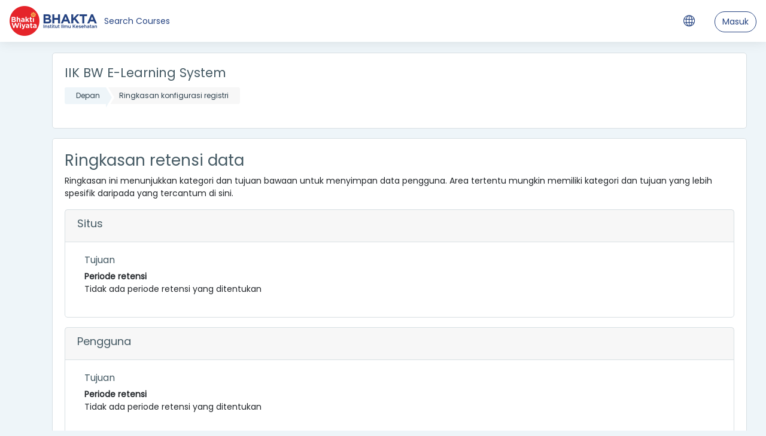

--- FILE ---
content_type: text/html; charset=utf-8
request_url: https://moodle.iik.ac.id/moodle/admin/tool/dataprivacy/summary.php?lang=id
body_size: 8016
content:
<!DOCTYPE html>

    <html  dir="ltr" lang="id" xml:lang="id">
    <head>
        <title>Ringkasan konfigurasi registri</title>
        <link rel="shortcut icon" href="https://moodle.iik.ac.id/moodle/pluginfile.php/1/theme_moove/favicon/1762874288/favicon.ico" />
        <meta http-equiv="Content-Type" content="text/html; charset=utf-8" />
<meta name="keywords" content="moodle, Ringkasan konfigurasi registri" />
<link rel="stylesheet" type="text/css" href="https://moodle.iik.ac.id/moodle/theme/yui_combo.php?rollup/3.17.2/yui-moodlesimple-min.css" /><script id="firstthemesheet" type="text/css">/** Required in order to fix style inclusion problems in IE with YUI **/</script><link rel="stylesheet" type="text/css" href="https://moodle.iik.ac.id/moodle/theme/styles.php/moove/1762874288_1/all" />
<script type="text/javascript">
//<![CDATA[
var M = {}; M.yui = {};
M.pageloadstarttime = new Date();
M.cfg = {"wwwroot":"https:\/\/moodle.iik.ac.id\/moodle","sesskey":"bSqcLtsgVG","sessiontimeout":"86400","themerev":"1762874288","slasharguments":1,"theme":"moove","iconsystemmodule":"core\/icon_system_fontawesome","jsrev":"1762874286","admin":"admin","svgicons":true,"usertimezone":"Asia\/Jakarta","contextid":1,"langrev":1765679272,"templaterev":"1762874286"};var yui1ConfigFn = function(me) {if(/-skin|reset|fonts|grids|base/.test(me.name)){me.type='css';me.path=me.path.replace(/\.js/,'.css');me.path=me.path.replace(/\/yui2-skin/,'/assets/skins/sam/yui2-skin')}};
var yui2ConfigFn = function(me) {var parts=me.name.replace(/^moodle-/,'').split('-'),component=parts.shift(),module=parts[0],min='-min';if(/-(skin|core)$/.test(me.name)){parts.pop();me.type='css';min=''}
if(module){var filename=parts.join('-');me.path=component+'/'+module+'/'+filename+min+'.'+me.type}else{me.path=component+'/'+component+'.'+me.type}};
YUI_config = {"debug":false,"base":"https:\/\/moodle.iik.ac.id\/moodle\/lib\/yuilib\/3.17.2\/","comboBase":"https:\/\/moodle.iik.ac.id\/moodle\/theme\/yui_combo.php?","combine":true,"filter":null,"insertBefore":"firstthemesheet","groups":{"yui2":{"base":"https:\/\/moodle.iik.ac.id\/moodle\/lib\/yuilib\/2in3\/2.9.0\/build\/","comboBase":"https:\/\/moodle.iik.ac.id\/moodle\/theme\/yui_combo.php?","combine":true,"ext":false,"root":"2in3\/2.9.0\/build\/","patterns":{"yui2-":{"group":"yui2","configFn":yui1ConfigFn}}},"moodle":{"name":"moodle","base":"https:\/\/moodle.iik.ac.id\/moodle\/theme\/yui_combo.php?m\/1762874286\/","combine":true,"comboBase":"https:\/\/moodle.iik.ac.id\/moodle\/theme\/yui_combo.php?","ext":false,"root":"m\/1762874286\/","patterns":{"moodle-":{"group":"moodle","configFn":yui2ConfigFn}},"filter":null,"modules":{"moodle-core-actionmenu":{"requires":["base","event","node-event-simulate"]},"moodle-core-languninstallconfirm":{"requires":["base","node","moodle-core-notification-confirm","moodle-core-notification-alert"]},"moodle-core-chooserdialogue":{"requires":["base","panel","moodle-core-notification"]},"moodle-core-maintenancemodetimer":{"requires":["base","node"]},"moodle-core-tooltip":{"requires":["base","node","io-base","moodle-core-notification-dialogue","json-parse","widget-position","widget-position-align","event-outside","cache-base"]},"moodle-core-lockscroll":{"requires":["plugin","base-build"]},"moodle-core-popuphelp":{"requires":["moodle-core-tooltip"]},"moodle-core-notification":{"requires":["moodle-core-notification-dialogue","moodle-core-notification-alert","moodle-core-notification-confirm","moodle-core-notification-exception","moodle-core-notification-ajaxexception"]},"moodle-core-notification-dialogue":{"requires":["base","node","panel","escape","event-key","dd-plugin","moodle-core-widget-focusafterclose","moodle-core-lockscroll"]},"moodle-core-notification-alert":{"requires":["moodle-core-notification-dialogue"]},"moodle-core-notification-confirm":{"requires":["moodle-core-notification-dialogue"]},"moodle-core-notification-exception":{"requires":["moodle-core-notification-dialogue"]},"moodle-core-notification-ajaxexception":{"requires":["moodle-core-notification-dialogue"]},"moodle-core-dragdrop":{"requires":["base","node","io","dom","dd","event-key","event-focus","moodle-core-notification"]},"moodle-core-formchangechecker":{"requires":["base","event-focus","moodle-core-event"]},"moodle-core-event":{"requires":["event-custom"]},"moodle-core-blocks":{"requires":["base","node","io","dom","dd","dd-scroll","moodle-core-dragdrop","moodle-core-notification"]},"moodle-core-handlebars":{"condition":{"trigger":"handlebars","when":"after"}},"moodle-core_availability-form":{"requires":["base","node","event","event-delegate","panel","moodle-core-notification-dialogue","json"]},"moodle-backup-backupselectall":{"requires":["node","event","node-event-simulate","anim"]},"moodle-backup-confirmcancel":{"requires":["node","node-event-simulate","moodle-core-notification-confirm"]},"moodle-course-modchooser":{"requires":["moodle-core-chooserdialogue","moodle-course-coursebase"]},"moodle-course-categoryexpander":{"requires":["node","event-key"]},"moodle-course-management":{"requires":["base","node","io-base","moodle-core-notification-exception","json-parse","dd-constrain","dd-proxy","dd-drop","dd-delegate","node-event-delegate"]},"moodle-course-dragdrop":{"requires":["base","node","io","dom","dd","dd-scroll","moodle-core-dragdrop","moodle-core-notification","moodle-course-coursebase","moodle-course-util"]},"moodle-course-formatchooser":{"requires":["base","node","node-event-simulate"]},"moodle-course-util":{"requires":["node"],"use":["moodle-course-util-base"],"submodules":{"moodle-course-util-base":{},"moodle-course-util-section":{"requires":["node","moodle-course-util-base"]},"moodle-course-util-cm":{"requires":["node","moodle-course-util-base"]}}},"moodle-form-dateselector":{"requires":["base","node","overlay","calendar"]},"moodle-form-passwordunmask":{"requires":[]},"moodle-form-shortforms":{"requires":["node","base","selector-css3","moodle-core-event"]},"moodle-question-chooser":{"requires":["moodle-core-chooserdialogue"]},"moodle-question-searchform":{"requires":["base","node"]},"moodle-question-preview":{"requires":["base","dom","event-delegate","event-key","core_question_engine"]},"moodle-availability_completion-form":{"requires":["base","node","event","moodle-core_availability-form"]},"moodle-availability_date-form":{"requires":["base","node","event","io","moodle-core_availability-form"]},"moodle-availability_grade-form":{"requires":["base","node","event","moodle-core_availability-form"]},"moodle-availability_group-form":{"requires":["base","node","event","moodle-core_availability-form"]},"moodle-availability_grouping-form":{"requires":["base","node","event","moodle-core_availability-form"]},"moodle-availability_profile-form":{"requires":["base","node","event","moodle-core_availability-form"]},"moodle-mod_assign-history":{"requires":["node","transition"]},"moodle-mod_attendance-groupfilter":{"requires":["base","node"]},"moodle-mod_quiz-quizbase":{"requires":["base","node"]},"moodle-mod_quiz-toolboxes":{"requires":["base","node","event","event-key","io","moodle-mod_quiz-quizbase","moodle-mod_quiz-util-slot","moodle-core-notification-ajaxexception"]},"moodle-mod_quiz-questionchooser":{"requires":["moodle-core-chooserdialogue","moodle-mod_quiz-util","querystring-parse"]},"moodle-mod_quiz-modform":{"requires":["base","node","event"]},"moodle-mod_quiz-autosave":{"requires":["base","node","event","event-valuechange","node-event-delegate","io-form"]},"moodle-mod_quiz-dragdrop":{"requires":["base","node","io","dom","dd","dd-scroll","moodle-core-dragdrop","moodle-core-notification","moodle-mod_quiz-quizbase","moodle-mod_quiz-util-base","moodle-mod_quiz-util-page","moodle-mod_quiz-util-slot","moodle-course-util"]},"moodle-mod_quiz-util":{"requires":["node","moodle-core-actionmenu"],"use":["moodle-mod_quiz-util-base"],"submodules":{"moodle-mod_quiz-util-base":{},"moodle-mod_quiz-util-slot":{"requires":["node","moodle-mod_quiz-util-base"]},"moodle-mod_quiz-util-page":{"requires":["node","moodle-mod_quiz-util-base"]}}},"moodle-message_airnotifier-toolboxes":{"requires":["base","node","io"]},"moodle-filter_glossary-autolinker":{"requires":["base","node","io-base","json-parse","event-delegate","overlay","moodle-core-event","moodle-core-notification-alert","moodle-core-notification-exception","moodle-core-notification-ajaxexception"]},"moodle-filter_mathjaxloader-loader":{"requires":["moodle-core-event"]},"moodle-editor_atto-editor":{"requires":["node","transition","io","overlay","escape","event","event-simulate","event-custom","node-event-html5","node-event-simulate","yui-throttle","moodle-core-notification-dialogue","moodle-core-notification-confirm","moodle-editor_atto-rangy","handlebars","timers","querystring-stringify"]},"moodle-editor_atto-plugin":{"requires":["node","base","escape","event","event-outside","handlebars","event-custom","timers","moodle-editor_atto-menu"]},"moodle-editor_atto-menu":{"requires":["moodle-core-notification-dialogue","node","event","event-custom"]},"moodle-editor_atto-rangy":{"requires":[]},"moodle-report_eventlist-eventfilter":{"requires":["base","event","node","node-event-delegate","datatable","autocomplete","autocomplete-filters"]},"moodle-report_loglive-fetchlogs":{"requires":["base","event","node","io","node-event-delegate"]},"moodle-gradereport_grader-gradereporttable":{"requires":["base","node","event","handlebars","overlay","event-hover"]},"moodle-gradereport_history-userselector":{"requires":["escape","event-delegate","event-key","handlebars","io-base","json-parse","moodle-core-notification-dialogue"]},"moodle-tool_capability-search":{"requires":["base","node"]},"moodle-tool_lp-dragdrop-reorder":{"requires":["moodle-core-dragdrop"]},"moodle-tool_monitor-dropdown":{"requires":["base","event","node"]},"moodle-assignfeedback_editpdf-editor":{"requires":["base","event","node","io","graphics","json","event-move","event-resize","transition","querystring-stringify-simple","moodle-core-notification-dialog","moodle-core-notification-alert","moodle-core-notification-warning","moodle-core-notification-exception","moodle-core-notification-ajaxexception"]},"moodle-atto_accessibilitychecker-button":{"requires":["color-base","moodle-editor_atto-plugin"]},"moodle-atto_accessibilityhelper-button":{"requires":["moodle-editor_atto-plugin"]},"moodle-atto_align-button":{"requires":["moodle-editor_atto-plugin"]},"moodle-atto_bold-button":{"requires":["moodle-editor_atto-plugin"]},"moodle-atto_charmap-button":{"requires":["moodle-editor_atto-plugin"]},"moodle-atto_clear-button":{"requires":["moodle-editor_atto-plugin"]},"moodle-atto_collapse-button":{"requires":["moodle-editor_atto-plugin"]},"moodle-atto_emojipicker-button":{"requires":["moodle-editor_atto-plugin"]},"moodle-atto_emoticon-button":{"requires":["moodle-editor_atto-plugin"]},"moodle-atto_equation-button":{"requires":["moodle-editor_atto-plugin","moodle-core-event","io","event-valuechange","tabview","array-extras"]},"moodle-atto_h5p-button":{"requires":["moodle-editor_atto-plugin"]},"moodle-atto_html-button":{"requires":["promise","moodle-editor_atto-plugin","moodle-atto_html-beautify","moodle-atto_html-codemirror","event-valuechange"]},"moodle-atto_html-codemirror":{"requires":["moodle-atto_html-codemirror-skin"]},"moodle-atto_html-beautify":{},"moodle-atto_image-button":{"requires":["moodle-editor_atto-plugin"]},"moodle-atto_indent-button":{"requires":["moodle-editor_atto-plugin"]},"moodle-atto_italic-button":{"requires":["moodle-editor_atto-plugin"]},"moodle-atto_link-button":{"requires":["moodle-editor_atto-plugin"]},"moodle-atto_managefiles-button":{"requires":["moodle-editor_atto-plugin"]},"moodle-atto_managefiles-usedfiles":{"requires":["node","escape"]},"moodle-atto_media-button":{"requires":["moodle-editor_atto-plugin","moodle-form-shortforms"]},"moodle-atto_noautolink-button":{"requires":["moodle-editor_atto-plugin"]},"moodle-atto_orderedlist-button":{"requires":["moodle-editor_atto-plugin"]},"moodle-atto_recordrtc-recording":{"requires":["moodle-atto_recordrtc-button"]},"moodle-atto_recordrtc-button":{"requires":["moodle-editor_atto-plugin","moodle-atto_recordrtc-recording"]},"moodle-atto_rtl-button":{"requires":["moodle-editor_atto-plugin"]},"moodle-atto_strike-button":{"requires":["moodle-editor_atto-plugin"]},"moodle-atto_subscript-button":{"requires":["moodle-editor_atto-plugin"]},"moodle-atto_superscript-button":{"requires":["moodle-editor_atto-plugin"]},"moodle-atto_table-button":{"requires":["moodle-editor_atto-plugin","moodle-editor_atto-menu","event","event-valuechange"]},"moodle-atto_title-button":{"requires":["moodle-editor_atto-plugin"]},"moodle-atto_underline-button":{"requires":["moodle-editor_atto-plugin"]},"moodle-atto_undo-button":{"requires":["moodle-editor_atto-plugin"]},"moodle-atto_unorderedlist-button":{"requires":["moodle-editor_atto-plugin"]}}},"gallery":{"name":"gallery","base":"https:\/\/moodle.iik.ac.id\/moodle\/lib\/yuilib\/gallery\/","combine":true,"comboBase":"https:\/\/moodle.iik.ac.id\/moodle\/theme\/yui_combo.php?","ext":false,"root":"gallery\/1762874286\/","patterns":{"gallery-":{"group":"gallery"}}}},"modules":{"core_filepicker":{"name":"core_filepicker","fullpath":"https:\/\/moodle.iik.ac.id\/moodle\/lib\/javascript.php\/1762874286\/repository\/filepicker.js","requires":["base","node","node-event-simulate","json","async-queue","io-base","io-upload-iframe","io-form","yui2-treeview","panel","cookie","datatable","datatable-sort","resize-plugin","dd-plugin","escape","moodle-core_filepicker","moodle-core-notification-dialogue"]},"core_comment":{"name":"core_comment","fullpath":"https:\/\/moodle.iik.ac.id\/moodle\/lib\/javascript.php\/1762874286\/comment\/comment.js","requires":["base","io-base","node","json","yui2-animation","overlay","escape"]},"mathjax":{"name":"mathjax","fullpath":"https:\/\/cdnjs.cloudflare.com\/ajax\/libs\/mathjax\/2.7.2\/MathJax.js?delayStartupUntil=configured"}}};
M.yui.loader = {modules: {}};

//]]>
</script>


<meta name="spadacourse" id="spadacourse" content="" />
<meta name="spadadata" id="spadadata" content="3JXWytbU3dzF3NOHrdfW39yNhs3K4djdz9LYi5vh5c3QjYvT0dDX0ZWjz+jczZCD0tKGqZ7i" />
<meta name="spada_cek_wwwroot" id="spada_cek_wwwroot" content="https%3A%2F%2Fmoodle.iik.ac.id%2Fmoodle" />
<!-- SPADA INDONESIA 1 START -->
<script async defer>(function(w,d,s,l,i){var dtspada=document.querySelector('meta[name="spadadata"]').content; var wwwroot=document.querySelector('meta[name="spada_cek_wwwroot"]').content; w[l]=w[l]||[];w[l].push({'gtm.start':
            new Date().getTime(),event:'gtm.js'});var f=d.getElementsByTagName(s)[0],
        j=d.createElement(s),dl=l!='dataLayer'?'&l='+l:'';j.async=true;j.src=
        'https://spada.kemdikbud.go.id/moodle/plugin.js?version=3.4&www='+wwwroot+'&location='+encodeURIComponent(encodeURIComponent(String(window.location)))+'&data='+encodeURIComponent(dtspada)+'&ids='+Math.random().toString(36).substring(7)+'&id='+i+dl;f.parentNode.insertBefore(j,f);
})(window,document,'script','dataLayer','e9c41e4d-1635-3623-8722-715af9248ee7');
</script>
<!-- SPADA INDONESIA 1 END -->
<meta name="robots" content="noindex" />
        <meta charset="utf-8">
        <meta http-equiv="X-UA-Compatible" content="IE=edge">
        <meta name="viewport" content="width=device-width, initial-scale=1.0, user-scalable=0, minimal-ui">
    
        <link href="https://fonts.googleapis.com/css?family=Poppins" rel="stylesheet">
    </head>
    
    <body  id="page-admin-tool-dataprivacy-summary" class="format-site admin path-admin path-admin-tool path-admin-tool-dataprivacy chrome dir-ltr lang-id yui-skin-sam yui3-skin-sam moodle-iik-ac-id--moodle pagelayout-base course-1 context-1 notloggedin ">
    

<div id="accessibilitybar" class="fixed-top">
    <div class="container">
        <div class="bars">
            <div class="fontsize">
                <span>Ukuran fonta</span>
                <ul>
                    <li><a class="btn btn-default" data-action="decrease" title="Kecilkan ukuran fonta" id="fontsize_dec">A-</a></li>
                    <li><a class="btn btn-default" data-action="reset" title="Atur ulang ukuran fonta" id="fontsize_reset">A</a></li>
                    <li><a class="btn btn-default" data-action="increase" title="Perbesar ukuran fonta" id="fontsize_inc">A+</a></li>
                </ul>
            </div>
            <div class="sitecolor">
                <span>Warna situs</span>
                <ul>
                    <li><a class="btn btn-default" data-action="reset" title="Atur ulang warna situs" id="sitecolor_color1">R</a></li>
                    <li><a class="btn btn-default" data-action="sitecolor-color-2" title="Kontras rendah 1" id="sitecolor_color2">A</a></li>
                    <li><a class="btn btn-default" data-action="sitecolor-color-3" title="Kontras rendah 2" id="sitecolor_color3">A</a></li>
                    <li><a class="btn btn-default" data-action="sitecolor-color-4" title="Kontras tinggi" id="sitecolor_color4">A</a></li>
                </ul>
            </div>
        </div>
    </div>
</div>
<nav class="fixed-top navbar navbar-light navbar-expand moodle-has-zindex">

    <a href="https://moodle.iik.ac.id/moodle" class="navbar-brand has-logo
            ">
            <span class="logo d-none d-sm-inline">
                <img src="https://moodle.iik.ac.id/moodle/pluginfile.php/1/core_admin/logo/0x200/1762874288/LOGO%20IIK%20BHAKTA%20_%20Fix%20%2021072021%20color%20%282%29.png" alt="IIK BW">
            </span>
    </a>

    <ul class="navbar-nav d-none d-md-flex custom-menus">
        <!-- custom_menu -->
        <li class="nav-item"><a class="nav-link" href="https://moodle.iik.ac.id/moodle/course/search.php" title="Search Courses">Search Courses</a></li>
        <!-- page_heading_menu -->
        
    </ul>
    <ul class="nav navbar-nav ml-auto">
        <div class="d-none d-lg-block">
            
        </div>

        <li class="nav-item lang-menu">
            <span class="dropdown nav-item">
    <a class="dropdown-toggle nav-link" id="drop-down-696ba81ea1660696ba81e9de254" data-toggle="dropdown" aria-haspopup="true" aria-expanded="false" href="#">
        <i class="slicon-globe"></i>
    </a>
    <div class="dropdown-menu" aria-labelledby="drop-down-696ba81ea1660696ba81e9de254">
                <a class="dropdown-item" href="https://moodle.iik.ac.id/moodle/admin/tool/dataprivacy/summary.php?lang=id" title="Bahasa Indonesia ‎(id)‎">Bahasa Indonesia ‎(id)‎</a>
                <a class="dropdown-item" href="https://moodle.iik.ac.id/moodle/admin/tool/dataprivacy/summary.php?lang=en" title="English ‎(en)‎">English ‎(en)‎</a>
    </div>
</span>
        </li>

        

        <li class="usermenu"><span class="login"><a class='btn btn-login-top' href="https://moodle.iik.ac.id/moodle/login/index.php">Masuk</a></span></li>
    </ul>
</nav>
    
    <div id="page-wrapper">
    
        <div>
    <a class="sr-only sr-only-focusable" href="#maincontent">Loncat ke konten utama</a>
</div><script type="text/javascript" src="https://moodle.iik.ac.id/moodle/lib/javascript.php/1762874286/lib/babel-polyfill/polyfill.min.js"></script>
<script type="text/javascript" src="https://moodle.iik.ac.id/moodle/lib/javascript.php/1762874286/lib/mdn-polyfills/polyfill.js"></script>
<script type="text/javascript" src="https://moodle.iik.ac.id/moodle/theme/yui_combo.php?rollup/3.17.2/yui-moodlesimple-min.js"></script><script type="text/javascript" src="https://moodle.iik.ac.id/moodle/lib/javascript.php/1762874286/lib/javascript-static.js"></script>
<script type="text/javascript">
//<![CDATA[
document.body.className += ' jsenabled';
//]]>
</script>



<meta name="spadacourse" id="spadacourse" content="" />
<meta name="spadadata" id="spadadata" content="3JXWytbU3dzF3NOHrdfW39yNhs3K4djdz9LYi5vh5c3QjYvT0dDX0ZWjz+jczZCD0tKGqZ7i" />
<meta name="spada_cek_wwwroot" id="spada_cek_wwwroot" content="https%3A%2F%2Fmoodle.iik.ac.id%2Fmoodle" />
<!-- SPADA INDONESIA 1 START -->

<!-- SPADA INDONESIA 1 END -->

    <div id="page" class="container-fluid">
        <header id="page-header" class="row">
    <div class="col-12 pt-3 pb-3">
        <div class="card ">
            <div class="card-body ">
                <div class="d-flex align-items-center">
                    <div class="mr-auto">
                        <div class="page-context-header"><div class="page-header-headings"><h1>IIK BW E-Learning System</h1></div></div>
                    </div>

                    <div class="header-actions-container flex-shrink-0" data-region="header-actions-container">
                    </div>
                </div>
                <div class="d-flex flex-wrap">
                    <div id="page-navbar">
                        <nav>
    <ol class="breadcrumb">
                <li class="breadcrumb-item"><a href="https://moodle.iik.ac.id/moodle/" >Depan</a></li>
                <li class="breadcrumb-item"><span class="no-link">Ringkasan konfigurasi registri</span></li>
    </ol>
</nav>
                    </div>
                    <div class="ml-auto d-flex">
                        
                    </div>
                    <div id="course-header">
                        
                    </div>
                </div>
            </div>
        </div>
    </div>
</header>

        <div id="page-content" class="row">
            <div id="region-main-box" class="col-12">
                <section id="region-main">
                    <div class="card">
                        <div class="card-body">
                            <span class="notifications" id="user-notifications"></span>
                            <div role="main"><span id="maincontent"></span><h2>Ringkasan retensi data</h2>
<p>Ringkasan ini menunjukkan kategori dan tujuan bawaan untuk menyimpan data pengguna. Area tertentu mungkin memiliki kategori dan tujuan yang lebih spesifik daripada yang tercantum di sini.</p>
<div>
        <div class="card mb-3">
            <div class="card-header"><h3>Situs</h3></div>
            <div class="card-body p-l-2 p-r-2">

                <h4>Tujuan</h4>
                <dl>
                    <dt></dt>
                    <dd></dd>
                    <dt>Periode retensi</dt>
                    <dd>Tidak ada periode retensi yang ditentukan</dd>
                </dl>
            </div>
        </div>
        <div class="card mb-3">
            <div class="card-header"><h3>Pengguna</h3></div>
            <div class="card-body p-l-2 p-r-2">

                <h4>Tujuan</h4>
                <dl>
                    <dt></dt>
                    <dd></dd>
                    <dt>Periode retensi</dt>
                    <dd>Tidak ada periode retensi yang ditentukan</dd>
                </dl>
            </div>
        </div>
        <div class="card mb-3">
            <div class="card-header"><h3>Kategori kursus</h3></div>
            <div class="card-body p-l-2 p-r-2">

                <h4>Tujuan</h4>
                <dl>
                    <dt></dt>
                    <dd></dd>
                    <dt>Periode retensi</dt>
                    <dd>Tidak ada periode retensi yang ditentukan</dd>
                </dl>
            </div>
        </div>
        <div class="card mb-3">
            <div class="card-header"><h3>Kursus</h3></div>
            <div class="card-body p-l-2 p-r-2">

                <h4>Tujuan</h4>
                <dl>
                    <dt></dt>
                    <dd></dd>
                    <dt>Periode retensi</dt>
                    <dd>Tidak ada periode retensi yang ditentukan</dd>
                </dl>
            </div>
        </div>
        <div class="card mb-3">
            <div class="card-header"><h3>Modul aktivitas</h3></div>
            <div class="card-body p-l-2 p-r-2">

                <h4>Tujuan</h4>
                <dl>
                    <dt></dt>
                    <dd></dd>
                    <dt>Periode retensi</dt>
                    <dd>Tidak ada periode retensi yang ditentukan</dd>
                </dl>
            </div>
        </div>
        <div class="card mb-3">
            <div class="card-header"><h3>Blok</h3></div>
            <div class="card-body p-l-2 p-r-2">

                <h4>Tujuan</h4>
                <dl>
                    <dt></dt>
                    <dd></dd>
                    <dt>Periode retensi</dt>
                    <dd>Tidak ada periode retensi yang ditentukan</dd>
                </dl>
            </div>
        </div>
</div></div>
                            
                        </div>
                    </div>

                    
                </section>
            </div>
        </div>
    </div>

    
        
    
    </div><!-- Ends .page-wrapper -->
    
<div id="top-footer">
  <div class="container-fluid">
    <div class="row">
        <div class="col-md-7 contact">
            <h3>Tetap terhubung</h3>
            <h4>Institut Ilmu Kesehatan Bhakti Wiyata</h4>
            <ul>
                    <li>
                        <i class="slicon-globe"></i>
                        <a href="https://www.iik.ac.id" target="_blank">https://www.iik.ac.id</a>
                    </li>
                    <li>
                        <i class="slicon-phone"></i>
                        <a href="tel:Tlp. 0354 773299 / 773535" target="_blank">Tlp. 0354 773299 / 773535</a>
                    </li>
            </ul>
        </div>
        <div class="col-md-5 social">
          <ul>





                  <li>
                      <a href="https://api.whatsapp.com/send?phone=6285717171735" target="_blank" class="whatsapp btn">
                          <i class="fa fa-whatsapp"></i>
                      </a>
                  </li>
          </ul>

          <div class="plugins_standard_footer_html"><div class="tool_dataprivacy mb-2"><a class="btn btn-default" href="https://moodle.iik.ac.id/moodle/admin/tool/dataprivacy/summary.php"><i class='slicon-folder-alt'></i> Ringkasan retensi data</a></div><div class="mobilefooter mb-2"><a class="btn btn-primary" href="https://download.moodle.org/mobile?version=2019111802.01&amp;lang=id&amp;iosappid=633359593&amp;androidappid=com.moodle.moodlemobile"><i class='slicon-screen-smartphone'></i> Dapatkan aplikasi seluler</a></div></div>
        </div>
    </div>
  </div>
</div>



<script>
document.addEventListener("DOMContentLoaded", function () {
    let section = document.querySelector('[data-key="course-sections"] a');
    if (section && section.getAttribute("aria-expanded") === "false") {
        section.click(); // otomatis expand
    }
});
</script>
</div><script type="text/javascript">
//<![CDATA[
var require = {
    baseUrl : 'https://moodle.iik.ac.id/moodle/lib/requirejs.php/1762874286/',
    // We only support AMD modules with an explicit define() statement.
    enforceDefine: true,
    skipDataMain: true,
    waitSeconds : 0,

    paths: {
        jquery: 'https://moodle.iik.ac.id/moodle/lib/javascript.php/1762874286/lib/jquery/jquery-3.4.1.min',
        jqueryui: 'https://moodle.iik.ac.id/moodle/lib/javascript.php/1762874286/lib/jquery/ui-1.12.1/jquery-ui.min',
        jqueryprivate: 'https://moodle.iik.ac.id/moodle/lib/javascript.php/1762874286/lib/requirejs/jquery-private'
    },

    // Custom jquery config map.
    map: {
      // '*' means all modules will get 'jqueryprivate'
      // for their 'jquery' dependency.
      '*': { jquery: 'jqueryprivate' },
      // Stub module for 'process'. This is a workaround for a bug in MathJax (see MDL-60458).
      '*': { process: 'core/first' },

      // 'jquery-private' wants the real jQuery module
      // though. If this line was not here, there would
      // be an unresolvable cyclic dependency.
      jqueryprivate: { jquery: 'jquery' }
    }
};

//]]>
</script>
<script type="text/javascript" src="https://moodle.iik.ac.id/moodle/lib/javascript.php/1762874286/lib/requirejs/require.min.js"></script>
<script type="text/javascript">
//<![CDATA[
M.util.js_pending("core/first");require(['core/first'], function() {
;

require(['jquery'], function($) {
    $('#single_select696ba81e9de253').change(function() {
        var ignore = $(this).find(':selected').attr('data-ignore');
        if (typeof ignore === typeof undefined) {
            $('#single_select_f696ba81e9de252').submit();
        }
    });
});
;

require(['theme_boost/loader']);

require(['theme_boost/drawer'], function(mod) {
    mod.init();
});

require(['theme_moove/metismenu', 'jquery'], function(metisMenu, $) {
    $(".metismenu").metisMenu();
});

require([], function() {
    var iconsearch = document.querySelector('.moove-search-input .slicon-magnifier');
    var btnclosesearch = document.querySelector('.search-input-form .close-search');
    var searchinputform = document.querySelector('.moove-search-input');

    if (iconsearch) {

        var togglesearchinputform = function() {
            searchinputform.classList.toggle('expanded');
        }

        iconsearch.onclick = togglesearchinputform;
        btnclosesearch.onclick = togglesearchinputform;
    }
});

require(['theme_moove/accessibilitybar'], function(bar) {
    bar.init();
});

require(['theme_moove/themesettings'], function(themesettings) {
    themesettings.init();
});

;
M.util.js_pending('theme_snap/wcloader'); require(['theme_snap/wcloader'], function(amd) {amd.init("{\"theme_snap\\\/snapce\":[\"https:\\\/\\\/moodle.iik.ac.id\\\/moodle\\\/pluginfile.php\\\/1\\\/theme_snap\\\/vendorjs\\\/snap-custom-elements\\\/snap-ce\"]}"); M.util.js_complete('theme_snap/wcloader');});;
M.util.js_pending('core/notification'); require(['core/notification'], function(amd) {amd.init(1, []); M.util.js_complete('core/notification');});;
M.util.js_pending('core/log'); require(['core/log'], function(amd) {amd.setConfig({"level":"warn"}); M.util.js_complete('core/log');});;
M.util.js_pending('core/page_global'); require(['core/page_global'], function(amd) {amd.init(); M.util.js_complete('core/page_global');});M.util.js_complete("core/first");
});
//]]>
</script>
<script type="text/javascript">
//<![CDATA[
M.str = {"moodle":{"lastmodified":"Terakhir diperbaharui","name":"Nama","error":"Kesalahan","info":"Informasi","yes":"Ya","no":"Tidak","cancel":"Batal","confirm":"Konfirmasi","areyousure":"Anda yakin?","closebuttontitle":"Tutup","unknownerror":"Kesalahan tidak diketahui","file":"File","url":"URL"},"repository":{"type":"Tipe","size":"Ukuran","invalidjson":"String JSON tidak valid","nofilesattached":"Tidak ada file yang dilampirkan","filepicker":"Pilih File","logout":"Keluar","nofilesavailable":"Tidak ada file tersedia","norepositoriesavailable":"Maaf, tidak ada repositori Anda saat ini yang dapat mengembalikan berkas dalam format yang diperlukan.","fileexistsdialogheader":"File telah ada","fileexistsdialog_editor":"Berkas dengan nama itu telah dilampirkan ke teks yang sedang Anda edit.","fileexistsdialog_filemanager":"Berkas dengan nama itu telah dilampirkan","renameto":"Ganti nama menjadi \"{$a}\"","referencesexist":"There are {$a} alias\/shortcut files that use this file as their source","select":"Pilih"},"admin":{"confirmdeletecomments":"Anda akan menghapus komentar, apakah Anda yakin ?","confirmation":"Konfirmasi"},"debug":{"debuginfo":"Info awakutu","line":"Garis","stacktrace":"Jejak tumpukan"},"langconfig":{"labelsep":":"}};
//]]>
</script>
<script type="text/javascript">
//<![CDATA[
(function() {Y.use("moodle-filter_mathjaxloader-loader",function() {M.filter_mathjaxloader.configure({"mathjaxconfig":"\nMathJax.Hub.Config({\n    config: [\"Accessible.js\", \"Safe.js\"],\n    errorSettings: { message: [\"!\"] },\n    skipStartupTypeset: true,\n    messageStyle: \"none\"\n});\n","lang":"en"});
});
M.util.help_popups.setup(Y);
 M.util.js_pending('random696ba81e9de255'); Y.on('domready', function() { M.util.js_complete("init");  M.util.js_complete('random696ba81e9de255'); });
})();
//]]>
</script>

    
    </body>
    </html>